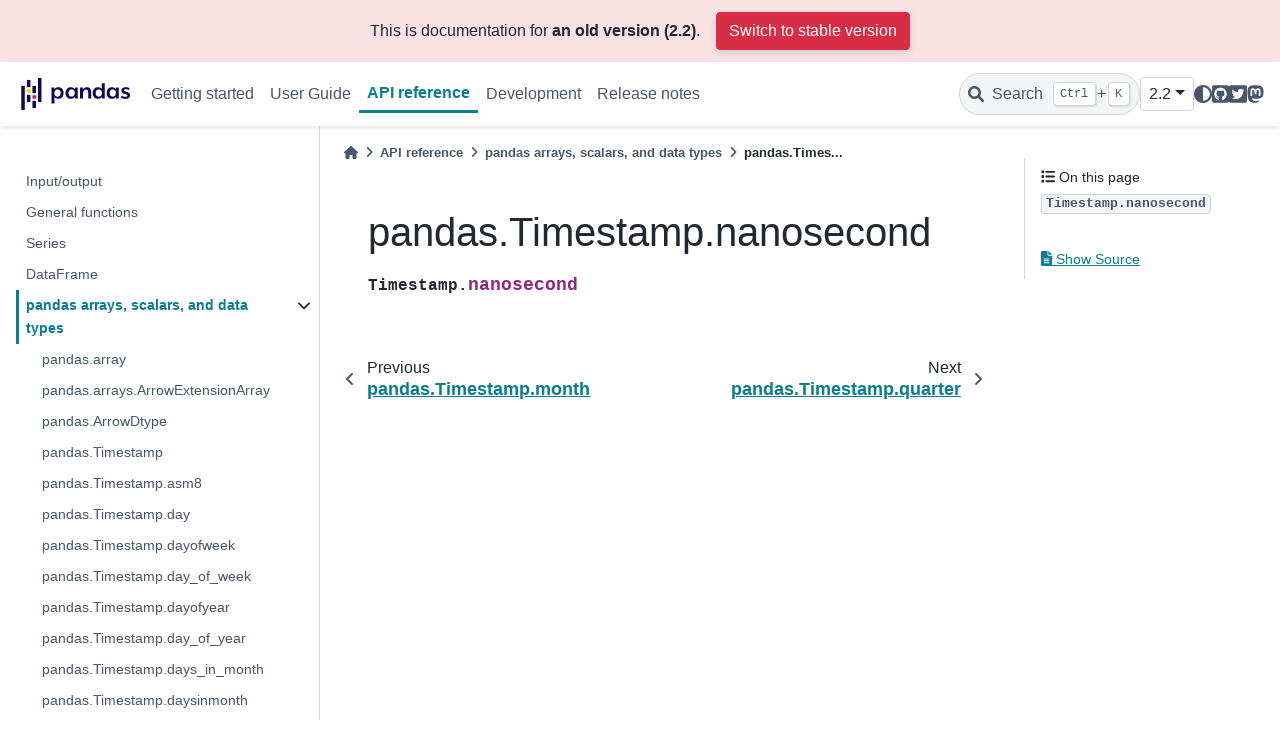

--- FILE ---
content_type: text/html
request_url: https://pandas.pydata.org/pandas-docs/version/2.2.2/reference/api/pandas.Timestamp.nanosecond.html
body_size: 6588
content:

<!DOCTYPE html>


<html lang="en" data-content_root="../../" >

  <head>
    <meta charset="utf-8" />
    <meta name="viewport" content="width=device-width, initial-scale=1.0" /><meta name="viewport" content="width=device-width, initial-scale=1" />

    <title>pandas.Timestamp.nanosecond &#8212; pandas 2.2.2 documentation</title>
  
  
  
  <script data-cfasync="false">
    document.documentElement.dataset.mode = localStorage.getItem("mode") || "";
    document.documentElement.dataset.theme = localStorage.getItem("theme") || "light";
  </script>
  
  <!-- Loaded before other Sphinx assets -->
  <link href="../../_static/styles/theme.css?digest=5b4479735964841361fd" rel="stylesheet" />
<link href="../../_static/styles/bootstrap.css?digest=5b4479735964841361fd" rel="stylesheet" />
<link href="../../_static/styles/pydata-sphinx-theme.css?digest=5b4479735964841361fd" rel="stylesheet" />

  
  <link href="../../_static/vendor/fontawesome/6.1.2/css/all.min.css?digest=5b4479735964841361fd" rel="stylesheet" />
  <link rel="preload" as="font" type="font/woff2" crossorigin href="../../_static/vendor/fontawesome/6.1.2/webfonts/fa-solid-900.woff2" />
<link rel="preload" as="font" type="font/woff2" crossorigin href="../../_static/vendor/fontawesome/6.1.2/webfonts/fa-brands-400.woff2" />
<link rel="preload" as="font" type="font/woff2" crossorigin href="../../_static/vendor/fontawesome/6.1.2/webfonts/fa-regular-400.woff2" />

    <link rel="stylesheet" type="text/css" href="../../_static/pygments.css?v=fa44fd50" />
    <link rel="stylesheet" type="text/css" href="../../_static/plot_directive.css" />
    <link rel="stylesheet" type="text/css" href="../../_static/copybutton.css?v=76b2166b" />
    <link rel="stylesheet" type="text/css" href="../../_static/design-style.1e8bd061cd6da7fc9cf755528e8ffc24.min.css?v=0a3b3ea7" />
    <link rel="stylesheet" type="text/css" href="../../_static/css/getting_started.css?v=150e0881" />
    <link rel="stylesheet" type="text/css" href="../../_static/css/pandas.css?v=b7db95b1" />
  
  <!-- Pre-loaded scripts that we'll load fully later -->
  <link rel="preload" as="script" href="../../_static/scripts/bootstrap.js?digest=5b4479735964841361fd" />
<link rel="preload" as="script" href="../../_static/scripts/pydata-sphinx-theme.js?digest=5b4479735964841361fd" />
  <script src="../../_static/vendor/fontawesome/6.1.2/js/all.min.js?digest=5b4479735964841361fd"></script>

    <script src="../../_static/documentation_options.js?v=219dea720"></script>
    <script src="../../_static/doctools.js?v=888ff710"></script>
    <script src="../../_static/sphinx_highlight.js?v=dc90522c"></script>
    <script src="../../_static/clipboard.min.js?v=a7894cd8"></script>
    <script src="../../_static/copybutton.js?v=f281be69"></script>
    <script src="../../_static/design-tabs.js?v=36754332"></script>
    <script data-domain="pandas.pydata.org" defer="defer" src="https://views.scientific-python.org/js/script.js"></script>
    <script src="https://cdn.jsdelivr.net/npm/@jupyter-widgets/html-manager@^1.0.1/dist/embed-amd.js"></script>
    <script>DOCUMENTATION_OPTIONS.pagename = 'reference/api/pandas.Timestamp.nanosecond';</script>
    <script>
        DOCUMENTATION_OPTIONS.theme_version = '0.14.4';
        DOCUMENTATION_OPTIONS.theme_switcher_json_url = 'https://pandas.pydata.org/versions.json';
        DOCUMENTATION_OPTIONS.theme_switcher_version_match = '2.2';
        DOCUMENTATION_OPTIONS.show_version_warning_banner = true;
        </script>
    <link rel="icon" href="../../_static/favicon.ico"/>
    <link rel="index" title="Index" href="../../genindex.html" />
    <link rel="search" title="Search" href="../../search.html" />
    <link rel="next" title="pandas.Timestamp.quarter" href="pandas.Timestamp.quarter.html" />
    <link rel="prev" title="pandas.Timestamp.month" href="pandas.Timestamp.month.html" />
  <meta name="viewport" content="width=device-width, initial-scale=1"/>
  <meta name="docsearch:language" content="en"/>
  </head>
  
  
  <body data-bs-spy="scroll" data-bs-target=".bd-toc-nav" data-offset="180" data-bs-root-margin="0px 0px -60%" data-default-mode="">

  
  
  <a class="skip-link" href="#main-content">Skip to main content</a>
  
  <div id="pst-scroll-pixel-helper"></div>

  
  <button type="button" class="btn rounded-pill" id="pst-back-to-top">
    <i class="fa-solid fa-arrow-up"></i>
    Back to top
  </button>

  
  <input type="checkbox"
          class="sidebar-toggle"
          name="__primary"
          id="__primary"/>
  <label class="overlay overlay-primary" for="__primary"></label>
  
  <input type="checkbox"
          class="sidebar-toggle"
          name="__secondary"
          id="__secondary"/>
  <label class="overlay overlay-secondary" for="__secondary"></label>
  
  <div class="search-button__wrapper">
    <div class="search-button__overlay"></div>
    <div class="search-button__search-container">
<form class="bd-search d-flex align-items-center"
      action="../../search.html"
      method="get">
  <i class="fa-solid fa-magnifying-glass"></i>
  <input type="search"
         class="form-control"
         name="q"
         id="search-input"
         placeholder="Search the docs ..."
         aria-label="Search the docs ..."
         autocomplete="off"
         autocorrect="off"
         autocapitalize="off"
         spellcheck="false"/>
  <span class="search-button__kbd-shortcut"><kbd class="kbd-shortcut__modifier">Ctrl</kbd>+<kbd>K</kbd></span>
</form></div>
  </div>
  
    <nav class="bd-header navbar navbar-expand-lg bd-navbar">
<div class="bd-header__inner bd-page-width">
  <label class="sidebar-toggle primary-toggle" for="__primary">
    <span class="fa-solid fa-bars"></span>
  </label>
  
  
  <div class=" navbar-header-items__start">
    
      <div class="navbar-item">

  

<a class="navbar-brand logo" href="../../index.html">
  
  
  
  
  
    
    
      
    
    
    <img src="../../_static/pandas.svg" class="logo__image only-light" alt="pandas 2.2.2 documentation - Home"/>
    <script>document.write(`<img src="https://pandas.pydata.org/static/img/pandas_white.svg" class="logo__image only-dark" alt="pandas 2.2.2 documentation - Home"/>`);</script>
  
  
</a></div>
    
  </div>
  
  <div class=" navbar-header-items">
    
    <div class="me-auto navbar-header-items__center">
      
        <div class="navbar-item">
<nav class="navbar-nav">
  <p class="sidebar-header-items__title"
     role="heading"
     aria-level="1"
     aria-label="Site Navigation">
    Site Navigation
  </p>
  <ul class="bd-navbar-elements navbar-nav">
    
                    <li class="nav-item">
                      <a class="nav-link nav-internal" href="../../getting_started/index.html">
                        Getting started
                      </a>
                    </li>
                

                    <li class="nav-item">
                      <a class="nav-link nav-internal" href="../../user_guide/index.html">
                        User Guide
                      </a>
                    </li>
                

                    <li class="nav-item current active">
                      <a class="nav-link nav-internal" href="../index.html">
                        API reference
                      </a>
                    </li>
                

                    <li class="nav-item">
                      <a class="nav-link nav-internal" href="../../development/index.html">
                        Development
                      </a>
                    </li>
                

                    <li class="nav-item">
                      <a class="nav-link nav-internal" href="../../whatsnew/index.html">
                        Release notes
                      </a>
                    </li>
                
  </ul>
</nav></div>
      
    </div>
    
    
    <div class="navbar-header-items__end">
      
        <div class="navbar-item navbar-persistent--container">
          

 <script>
 document.write(`
   <button class="btn navbar-btn search-button-field search-button__button" title="Search" aria-label="Search" data-bs-placement="bottom" data-bs-toggle="tooltip">
    <i class="fa-solid fa-magnifying-glass"></i>
    <span class="search-button__default-text">Search</span>
    <span class="search-button__kbd-shortcut"><kbd class="kbd-shortcut__modifier">Ctrl</kbd>+<kbd class="kbd-shortcut__modifier">K</kbd></span>
   </button>
 `);
 </script>
        </div>
      
      
        <div class="navbar-item">
<script>
document.write(`
  <div class="version-switcher__container dropdown">
    <button id="pst-version-switcher-button-2"
      type="button"
      class="version-switcher__button btn btn-sm navbar-btn dropdown-toggle"
      data-bs-toggle="dropdown"
      aria-haspopup="listbox"
      aria-controls="pst-version-switcher-list-2"
      aria-label="Version switcher list"
    >
      Choose version  <!-- this text may get changed later by javascript -->
      <span class="caret"></span>
    </button>
    <div id="pst-version-switcher-list-2"
      class="version-switcher__menu dropdown-menu list-group-flush py-0"
      role="listbox" aria-labelledby="pst-version-switcher-button-2">
      <!-- dropdown will be populated by javascript on page load -->
    </div>
  </div>
`);
</script></div>
      
        <div class="navbar-item">

<script>
document.write(`
  <button class="btn btn-sm navbar-btn theme-switch-button" title="light/dark" aria-label="light/dark" data-bs-placement="bottom" data-bs-toggle="tooltip">
    <span class="theme-switch nav-link" data-mode="light"><i class="fa-solid fa-sun fa-lg"></i></span>
    <span class="theme-switch nav-link" data-mode="dark"><i class="fa-solid fa-moon fa-lg"></i></span>
    <span class="theme-switch nav-link" data-mode="auto"><i class="fa-solid fa-circle-half-stroke fa-lg"></i></span>
  </button>
`);
</script></div>
      
        <div class="navbar-item"><ul class="navbar-icon-links navbar-nav"
    aria-label="Icon Links">
        <li class="nav-item">
          
          
          
          
          
          
          
          
          <a href="https://github.com/pandas-dev/pandas" title="GitHub" class="nav-link" rel="noopener" target="_blank" data-bs-toggle="tooltip" data-bs-placement="bottom"><span><i class="fa-brands fa-square-github fa-lg" aria-hidden="true"></i></span>
            <span class="sr-only">GitHub</span></a>
        </li>
        <li class="nav-item">
          
          
          
          
          
          
          
          
          <a href="https://twitter.com/pandas_dev" title="Twitter" class="nav-link" rel="noopener" target="_blank" data-bs-toggle="tooltip" data-bs-placement="bottom"><span><i class="fa-brands fa-square-twitter fa-lg" aria-hidden="true"></i></span>
            <span class="sr-only">Twitter</span></a>
        </li>
        <li class="nav-item">
          
          
          
          
          
          
          
          
          <a href="https://fosstodon.org/@pandas_dev" title="Mastodon" class="nav-link" rel="noopener" target="_blank" data-bs-toggle="tooltip" data-bs-placement="bottom"><span><i class="fa-brands fa-mastodon fa-lg" aria-hidden="true"></i></span>
            <span class="sr-only">Mastodon</span></a>
        </li>
</ul></div>
      
    </div>
    
  </div>
  
  
    <div class="navbar-persistent--mobile">

 <script>
 document.write(`
   <button class="btn navbar-btn search-button-field search-button__button" title="Search" aria-label="Search" data-bs-placement="bottom" data-bs-toggle="tooltip">
    <i class="fa-solid fa-magnifying-glass"></i>
    <span class="search-button__default-text">Search</span>
    <span class="search-button__kbd-shortcut"><kbd class="kbd-shortcut__modifier">Ctrl</kbd>+<kbd class="kbd-shortcut__modifier">K</kbd></span>
   </button>
 `);
 </script>
    </div>
  

  
    <label class="sidebar-toggle secondary-toggle" for="__secondary" tabindex="0">
      <span class="fa-solid fa-outdent"></span>
    </label>
  
</div>

    </nav>
  
  <div class="bd-container">
    <div class="bd-container__inner bd-page-width">
      
      <div class="bd-sidebar-primary bd-sidebar">
        

  
  <div class="sidebar-header-items sidebar-primary__section">
    
    
      <div class="sidebar-header-items__center">
        
          <div class="navbar-item">
<nav class="navbar-nav">
  <p class="sidebar-header-items__title"
     role="heading"
     aria-level="1"
     aria-label="Site Navigation">
    Site Navigation
  </p>
  <ul class="bd-navbar-elements navbar-nav">
    
                    <li class="nav-item">
                      <a class="nav-link nav-internal" href="../../getting_started/index.html">
                        Getting started
                      </a>
                    </li>
                

                    <li class="nav-item">
                      <a class="nav-link nav-internal" href="../../user_guide/index.html">
                        User Guide
                      </a>
                    </li>
                

                    <li class="nav-item current active">
                      <a class="nav-link nav-internal" href="../index.html">
                        API reference
                      </a>
                    </li>
                

                    <li class="nav-item">
                      <a class="nav-link nav-internal" href="../../development/index.html">
                        Development
                      </a>
                    </li>
                

                    <li class="nav-item">
                      <a class="nav-link nav-internal" href="../../whatsnew/index.html">
                        Release notes
                      </a>
                    </li>
                
  </ul>
</nav></div>
        
      </div>
    
    
    
      <div class="sidebar-header-items__end">
        
          <div class="navbar-item">
<script>
document.write(`
  <div class="version-switcher__container dropdown">
    <button id="pst-version-switcher-button-3"
      type="button"
      class="version-switcher__button btn btn-sm navbar-btn dropdown-toggle"
      data-bs-toggle="dropdown"
      aria-haspopup="listbox"
      aria-controls="pst-version-switcher-list-3"
      aria-label="Version switcher list"
    >
      Choose version  <!-- this text may get changed later by javascript -->
      <span class="caret"></span>
    </button>
    <div id="pst-version-switcher-list-3"
      class="version-switcher__menu dropdown-menu list-group-flush py-0"
      role="listbox" aria-labelledby="pst-version-switcher-button-3">
      <!-- dropdown will be populated by javascript on page load -->
    </div>
  </div>
`);
</script></div>
        
          <div class="navbar-item">

<script>
document.write(`
  <button class="btn btn-sm navbar-btn theme-switch-button" title="light/dark" aria-label="light/dark" data-bs-placement="bottom" data-bs-toggle="tooltip">
    <span class="theme-switch nav-link" data-mode="light"><i class="fa-solid fa-sun fa-lg"></i></span>
    <span class="theme-switch nav-link" data-mode="dark"><i class="fa-solid fa-moon fa-lg"></i></span>
    <span class="theme-switch nav-link" data-mode="auto"><i class="fa-solid fa-circle-half-stroke fa-lg"></i></span>
  </button>
`);
</script></div>
        
          <div class="navbar-item"><ul class="navbar-icon-links navbar-nav"
    aria-label="Icon Links">
        <li class="nav-item">
          
          
          
          
          
          
          
          
          <a href="https://github.com/pandas-dev/pandas" title="GitHub" class="nav-link" rel="noopener" target="_blank" data-bs-toggle="tooltip" data-bs-placement="bottom"><span><i class="fa-brands fa-square-github fa-lg" aria-hidden="true"></i></span>
            <span class="sr-only">GitHub</span></a>
        </li>
        <li class="nav-item">
          
          
          
          
          
          
          
          
          <a href="https://twitter.com/pandas_dev" title="Twitter" class="nav-link" rel="noopener" target="_blank" data-bs-toggle="tooltip" data-bs-placement="bottom"><span><i class="fa-brands fa-square-twitter fa-lg" aria-hidden="true"></i></span>
            <span class="sr-only">Twitter</span></a>
        </li>
        <li class="nav-item">
          
          
          
          
          
          
          
          
          <a href="https://fosstodon.org/@pandas_dev" title="Mastodon" class="nav-link" rel="noopener" target="_blank" data-bs-toggle="tooltip" data-bs-placement="bottom"><span><i class="fa-brands fa-mastodon fa-lg" aria-hidden="true"></i></span>
            <span class="sr-only">Mastodon</span></a>
        </li>
</ul></div>
        
      </div>
    
  </div>
  
    <div class="sidebar-primary-items__start sidebar-primary__section">
        <div class="sidebar-primary-item"><nav class="bd-links" id="bd-docs-nav" aria-label="Main navigation">
  <div class="bd-toc-item navbar-nav">
    
    <ul class="current nav bd-sidenav">
<li class="toctree-l1"><a class="reference internal" href="../io.html">Input/output</a></li>
<li class="toctree-l1"><a class="reference internal" href="../general_functions.html">General functions</a></li>
<li class="toctree-l1"><a class="reference internal" href="../series.html">Series</a></li>
<li class="toctree-l1"><a class="reference internal" href="../frame.html">DataFrame</a></li>
<li class="toctree-l1 current active has-children"><a class="reference internal" href="../arrays.html">pandas arrays, scalars, and data types</a><input checked="" class="toctree-checkbox" id="toctree-checkbox-1" name="toctree-checkbox-1" type="checkbox"/><label class="toctree-toggle" for="toctree-checkbox-1"><i class="fa-solid fa-chevron-down"></i></label><ul class="current">
<li class="toctree-l2"><a class="reference internal" href="pandas.array.html">pandas.array</a></li>
<li class="toctree-l2"><a class="reference internal" href="pandas.arrays.ArrowExtensionArray.html">pandas.arrays.ArrowExtensionArray</a></li>
<li class="toctree-l2"><a class="reference internal" href="pandas.ArrowDtype.html">pandas.ArrowDtype</a></li>
<li class="toctree-l2"><a class="reference internal" href="pandas.Timestamp.html">pandas.Timestamp</a></li>
<li class="toctree-l2"><a class="reference internal" href="pandas.Timestamp.asm8.html">pandas.Timestamp.asm8</a></li>
<li class="toctree-l2"><a class="reference internal" href="pandas.Timestamp.day.html">pandas.Timestamp.day</a></li>
<li class="toctree-l2"><a class="reference internal" href="pandas.Timestamp.dayofweek.html">pandas.Timestamp.dayofweek</a></li>
<li class="toctree-l2"><a class="reference internal" href="pandas.Timestamp.day_of_week.html">pandas.Timestamp.day_of_week</a></li>
<li class="toctree-l2"><a class="reference internal" href="pandas.Timestamp.dayofyear.html">pandas.Timestamp.dayofyear</a></li>
<li class="toctree-l2"><a class="reference internal" href="pandas.Timestamp.day_of_year.html">pandas.Timestamp.day_of_year</a></li>
<li class="toctree-l2"><a class="reference internal" href="pandas.Timestamp.days_in_month.html">pandas.Timestamp.days_in_month</a></li>
<li class="toctree-l2"><a class="reference internal" href="pandas.Timestamp.daysinmonth.html">pandas.Timestamp.daysinmonth</a></li>
<li class="toctree-l2"><a class="reference internal" href="pandas.Timestamp.fold.html">pandas.Timestamp.fold</a></li>
<li class="toctree-l2"><a class="reference internal" href="pandas.Timestamp.hour.html">pandas.Timestamp.hour</a></li>
<li class="toctree-l2"><a class="reference internal" href="pandas.Timestamp.is_leap_year.html">pandas.Timestamp.is_leap_year</a></li>
<li class="toctree-l2"><a class="reference internal" href="pandas.Timestamp.is_month_end.html">pandas.Timestamp.is_month_end</a></li>
<li class="toctree-l2"><a class="reference internal" href="pandas.Timestamp.is_month_start.html">pandas.Timestamp.is_month_start</a></li>
<li class="toctree-l2"><a class="reference internal" href="pandas.Timestamp.is_quarter_end.html">pandas.Timestamp.is_quarter_end</a></li>
<li class="toctree-l2"><a class="reference internal" href="pandas.Timestamp.is_quarter_start.html">pandas.Timestamp.is_quarter_start</a></li>
<li class="toctree-l2"><a class="reference internal" href="pandas.Timestamp.is_year_end.html">pandas.Timestamp.is_year_end</a></li>
<li class="toctree-l2"><a class="reference internal" href="pandas.Timestamp.is_year_start.html">pandas.Timestamp.is_year_start</a></li>
<li class="toctree-l2"><a class="reference internal" href="pandas.Timestamp.max.html">pandas.Timestamp.max</a></li>
<li class="toctree-l2"><a class="reference internal" href="pandas.Timestamp.microsecond.html">pandas.Timestamp.microsecond</a></li>
<li class="toctree-l2"><a class="reference internal" href="pandas.Timestamp.min.html">pandas.Timestamp.min</a></li>
<li class="toctree-l2"><a class="reference internal" href="pandas.Timestamp.minute.html">pandas.Timestamp.minute</a></li>
<li class="toctree-l2"><a class="reference internal" href="pandas.Timestamp.month.html">pandas.Timestamp.month</a></li>
<li class="toctree-l2 current active"><a class="current reference internal" href="#">pandas.Timestamp.nanosecond</a></li>
<li class="toctree-l2"><a class="reference internal" href="pandas.Timestamp.quarter.html">pandas.Timestamp.quarter</a></li>
<li class="toctree-l2"><a class="reference internal" href="pandas.Timestamp.resolution.html">pandas.Timestamp.resolution</a></li>
<li class="toctree-l2"><a class="reference internal" href="pandas.Timestamp.second.html">pandas.Timestamp.second</a></li>
<li class="toctree-l2"><a class="reference internal" href="pandas.Timestamp.tz.html">pandas.Timestamp.tz</a></li>
<li class="toctree-l2"><a class="reference internal" href="pandas.Timestamp.tzinfo.html">pandas.Timestamp.tzinfo</a></li>
<li class="toctree-l2"><a class="reference internal" href="pandas.Timestamp.unit.html">pandas.Timestamp.unit</a></li>
<li class="toctree-l2"><a class="reference internal" href="pandas.Timestamp.value.html">pandas.Timestamp.value</a></li>
<li class="toctree-l2"><a class="reference internal" href="pandas.Timestamp.week.html">pandas.Timestamp.week</a></li>
<li class="toctree-l2"><a class="reference internal" href="pandas.Timestamp.weekofyear.html">pandas.Timestamp.weekofyear</a></li>
<li class="toctree-l2"><a class="reference internal" href="pandas.Timestamp.year.html">pandas.Timestamp.year</a></li>
<li class="toctree-l2"><a class="reference internal" href="pandas.Timestamp.as_unit.html">pandas.Timestamp.as_unit</a></li>
<li class="toctree-l2"><a class="reference internal" href="pandas.Timestamp.astimezone.html">pandas.Timestamp.astimezone</a></li>
<li class="toctree-l2"><a class="reference internal" href="pandas.Timestamp.ceil.html">pandas.Timestamp.ceil</a></li>
<li class="toctree-l2"><a class="reference internal" href="pandas.Timestamp.combine.html">pandas.Timestamp.combine</a></li>
<li class="toctree-l2"><a class="reference internal" href="pandas.Timestamp.ctime.html">pandas.Timestamp.ctime</a></li>
<li class="toctree-l2"><a class="reference internal" href="pandas.Timestamp.date.html">pandas.Timestamp.date</a></li>
<li class="toctree-l2"><a class="reference internal" href="pandas.Timestamp.day_name.html">pandas.Timestamp.day_name</a></li>
<li class="toctree-l2"><a class="reference internal" href="pandas.Timestamp.dst.html">pandas.Timestamp.dst</a></li>
<li class="toctree-l2"><a class="reference internal" href="pandas.Timestamp.floor.html">pandas.Timestamp.floor</a></li>
<li class="toctree-l2"><a class="reference internal" href="pandas.Timestamp.fromordinal.html">pandas.Timestamp.fromordinal</a></li>
<li class="toctree-l2"><a class="reference internal" href="pandas.Timestamp.fromtimestamp.html">pandas.Timestamp.fromtimestamp</a></li>
<li class="toctree-l2"><a class="reference internal" href="pandas.Timestamp.isocalendar.html">pandas.Timestamp.isocalendar</a></li>
<li class="toctree-l2"><a class="reference internal" href="pandas.Timestamp.isoformat.html">pandas.Timestamp.isoformat</a></li>
<li class="toctree-l2"><a class="reference internal" href="pandas.Timestamp.isoweekday.html">pandas.Timestamp.isoweekday</a></li>
<li class="toctree-l2"><a class="reference internal" href="pandas.Timestamp.month_name.html">pandas.Timestamp.month_name</a></li>
<li class="toctree-l2"><a class="reference internal" href="pandas.Timestamp.normalize.html">pandas.Timestamp.normalize</a></li>
<li class="toctree-l2"><a class="reference internal" href="pandas.Timestamp.now.html">pandas.Timestamp.now</a></li>
<li class="toctree-l2"><a class="reference internal" href="pandas.Timestamp.replace.html">pandas.Timestamp.replace</a></li>
<li class="toctree-l2"><a class="reference internal" href="pandas.Timestamp.round.html">pandas.Timestamp.round</a></li>
<li class="toctree-l2"><a class="reference internal" href="pandas.Timestamp.strftime.html">pandas.Timestamp.strftime</a></li>
<li class="toctree-l2"><a class="reference internal" href="pandas.Timestamp.strptime.html">pandas.Timestamp.strptime</a></li>
<li class="toctree-l2"><a class="reference internal" href="pandas.Timestamp.time.html">pandas.Timestamp.time</a></li>
<li class="toctree-l2"><a class="reference internal" href="pandas.Timestamp.timestamp.html">pandas.Timestamp.timestamp</a></li>
<li class="toctree-l2"><a class="reference internal" href="pandas.Timestamp.timetuple.html">pandas.Timestamp.timetuple</a></li>
<li class="toctree-l2"><a class="reference internal" href="pandas.Timestamp.timetz.html">pandas.Timestamp.timetz</a></li>
<li class="toctree-l2"><a class="reference internal" href="pandas.Timestamp.to_datetime64.html">pandas.Timestamp.to_datetime64</a></li>
<li class="toctree-l2"><a class="reference internal" href="pandas.Timestamp.to_numpy.html">pandas.Timestamp.to_numpy</a></li>
<li class="toctree-l2"><a class="reference internal" href="pandas.Timestamp.to_julian_date.html">pandas.Timestamp.to_julian_date</a></li>
<li class="toctree-l2"><a class="reference internal" href="pandas.Timestamp.to_period.html">pandas.Timestamp.to_period</a></li>
<li class="toctree-l2"><a class="reference internal" href="pandas.Timestamp.to_pydatetime.html">pandas.Timestamp.to_pydatetime</a></li>
<li class="toctree-l2"><a class="reference internal" href="pandas.Timestamp.today.html">pandas.Timestamp.today</a></li>
<li class="toctree-l2"><a class="reference internal" href="pandas.Timestamp.toordinal.html">pandas.Timestamp.toordinal</a></li>
<li class="toctree-l2"><a class="reference internal" href="pandas.Timestamp.tz_convert.html">pandas.Timestamp.tz_convert</a></li>
<li class="toctree-l2"><a class="reference internal" href="pandas.Timestamp.tz_localize.html">pandas.Timestamp.tz_localize</a></li>
<li class="toctree-l2"><a class="reference internal" href="pandas.Timestamp.tzname.html">pandas.Timestamp.tzname</a></li>
<li class="toctree-l2"><a class="reference internal" href="pandas.Timestamp.utcfromtimestamp.html">pandas.Timestamp.utcfromtimestamp</a></li>
<li class="toctree-l2"><a class="reference internal" href="pandas.Timestamp.utcnow.html">pandas.Timestamp.utcnow</a></li>
<li class="toctree-l2"><a class="reference internal" href="pandas.Timestamp.utcoffset.html">pandas.Timestamp.utcoffset</a></li>
<li class="toctree-l2"><a class="reference internal" href="pandas.Timestamp.utctimetuple.html">pandas.Timestamp.utctimetuple</a></li>
<li class="toctree-l2"><a class="reference internal" href="pandas.Timestamp.weekday.html">pandas.Timestamp.weekday</a></li>
<li class="toctree-l2"><a class="reference internal" href="pandas.arrays.DatetimeArray.html">pandas.arrays.DatetimeArray</a></li>
<li class="toctree-l2"><a class="reference internal" href="pandas.DatetimeTZDtype.html">pandas.DatetimeTZDtype</a></li>
<li class="toctree-l2"><a class="reference internal" href="pandas.Timedelta.html">pandas.Timedelta</a></li>
<li class="toctree-l2"><a class="reference internal" href="pandas.Timedelta.asm8.html">pandas.Timedelta.asm8</a></li>
<li class="toctree-l2"><a class="reference internal" href="pandas.Timedelta.components.html">pandas.Timedelta.components</a></li>
<li class="toctree-l2"><a class="reference internal" href="pandas.Timedelta.days.html">pandas.Timedelta.days</a></li>
<li class="toctree-l2"><a class="reference internal" href="pandas.Timedelta.max.html">pandas.Timedelta.max</a></li>
<li class="toctree-l2"><a class="reference internal" href="pandas.Timedelta.microseconds.html">pandas.Timedelta.microseconds</a></li>
<li class="toctree-l2"><a class="reference internal" href="pandas.Timedelta.min.html">pandas.Timedelta.min</a></li>
<li class="toctree-l2"><a class="reference internal" href="pandas.Timedelta.nanoseconds.html">pandas.Timedelta.nanoseconds</a></li>
<li class="toctree-l2"><a class="reference internal" href="pandas.Timedelta.resolution.html">pandas.Timedelta.resolution</a></li>
<li class="toctree-l2"><a class="reference internal" href="pandas.Timedelta.seconds.html">pandas.Timedelta.seconds</a></li>
<li class="toctree-l2"><a class="reference internal" href="pandas.Timedelta.unit.html">pandas.Timedelta.unit</a></li>
<li class="toctree-l2"><a class="reference internal" href="pandas.Timedelta.value.html">pandas.Timedelta.value</a></li>
<li class="toctree-l2"><a class="reference internal" href="pandas.Timedelta.view.html">pandas.Timedelta.view</a></li>
<li class="toctree-l2"><a class="reference internal" href="pandas.Timedelta.as_unit.html">pandas.Timedelta.as_unit</a></li>
<li class="toctree-l2"><a class="reference internal" href="pandas.Timedelta.ceil.html">pandas.Timedelta.ceil</a></li>
<li class="toctree-l2"><a class="reference internal" href="pandas.Timedelta.floor.html">pandas.Timedelta.floor</a></li>
<li class="toctree-l2"><a class="reference internal" href="pandas.Timedelta.isoformat.html">pandas.Timedelta.isoformat</a></li>
<li class="toctree-l2"><a class="reference internal" href="pandas.Timedelta.round.html">pandas.Timedelta.round</a></li>
<li class="toctree-l2"><a class="reference internal" href="pandas.Timedelta.to_pytimedelta.html">pandas.Timedelta.to_pytimedelta</a></li>
<li class="toctree-l2"><a class="reference internal" href="pandas.Timedelta.to_timedelta64.html">pandas.Timedelta.to_timedelta64</a></li>
<li class="toctree-l2"><a class="reference internal" href="pandas.Timedelta.to_numpy.html">pandas.Timedelta.to_numpy</a></li>
<li class="toctree-l2"><a class="reference internal" href="pandas.Timedelta.total_seconds.html">pandas.Timedelta.total_seconds</a></li>
<li class="toctree-l2"><a class="reference internal" href="pandas.arrays.TimedeltaArray.html">pandas.arrays.TimedeltaArray</a></li>
<li class="toctree-l2"><a class="reference internal" href="pandas.Period.html">pandas.Period</a></li>
<li class="toctree-l2"><a class="reference internal" href="pandas.Period.day.html">pandas.Period.day</a></li>
<li class="toctree-l2"><a class="reference internal" href="pandas.Period.dayofweek.html">pandas.Period.dayofweek</a></li>
<li class="toctree-l2"><a class="reference internal" href="pandas.Period.day_of_week.html">pandas.Period.day_of_week</a></li>
<li class="toctree-l2"><a class="reference internal" href="pandas.Period.dayofyear.html">pandas.Period.dayofyear</a></li>
<li class="toctree-l2"><a class="reference internal" href="pandas.Period.day_of_year.html">pandas.Period.day_of_year</a></li>
<li class="toctree-l2"><a class="reference internal" href="pandas.Period.days_in_month.html">pandas.Period.days_in_month</a></li>
<li class="toctree-l2"><a class="reference internal" href="pandas.Period.daysinmonth.html">pandas.Period.daysinmonth</a></li>
<li class="toctree-l2"><a class="reference internal" href="pandas.Period.end_time.html">pandas.Period.end_time</a></li>
<li class="toctree-l2"><a class="reference internal" href="pandas.Period.freq.html">pandas.Period.freq</a></li>
<li class="toctree-l2"><a class="reference internal" href="pandas.Period.freqstr.html">pandas.Period.freqstr</a></li>
<li class="toctree-l2"><a class="reference internal" href="pandas.Period.hour.html">pandas.Period.hour</a></li>
<li class="toctree-l2"><a class="reference internal" href="pandas.Period.is_leap_year.html">pandas.Period.is_leap_year</a></li>
<li class="toctree-l2"><a class="reference internal" href="pandas.Period.minute.html">pandas.Period.minute</a></li>
<li class="toctree-l2"><a class="reference internal" href="pandas.Period.month.html">pandas.Period.month</a></li>
<li class="toctree-l2"><a class="reference internal" href="pandas.Period.ordinal.html">pandas.Period.ordinal</a></li>
<li class="toctree-l2"><a class="reference internal" href="pandas.Period.quarter.html">pandas.Period.quarter</a></li>
<li class="toctree-l2"><a class="reference internal" href="pandas.Period.qyear.html">pandas.Period.qyear</a></li>
<li class="toctree-l2"><a class="reference internal" href="pandas.Period.second.html">pandas.Period.second</a></li>
<li class="toctree-l2"><a class="reference internal" href="pandas.Period.start_time.html">pandas.Period.start_time</a></li>
<li class="toctree-l2"><a class="reference internal" href="pandas.Period.week.html">pandas.Period.week</a></li>
<li class="toctree-l2"><a class="reference internal" href="pandas.Period.weekday.html">pandas.Period.weekday</a></li>
<li class="toctree-l2"><a class="reference internal" href="pandas.Period.weekofyear.html">pandas.Period.weekofyear</a></li>
<li class="toctree-l2"><a class="reference internal" href="pandas.Period.year.html">pandas.Period.year</a></li>
<li class="toctree-l2"><a class="reference internal" href="pandas.Period.asfreq.html">pandas.Period.asfreq</a></li>
<li class="toctree-l2"><a class="reference internal" href="pandas.Period.now.html">pandas.Period.now</a></li>
<li class="toctree-l2"><a class="reference internal" href="pandas.Period.strftime.html">pandas.Period.strftime</a></li>
<li class="toctree-l2"><a class="reference internal" href="pandas.Period.to_timestamp.html">pandas.Period.to_timestamp</a></li>
<li class="toctree-l2"><a class="reference internal" href="pandas.arrays.PeriodArray.html">pandas.arrays.PeriodArray</a></li>
<li class="toctree-l2"><a class="reference internal" href="pandas.PeriodDtype.html">pandas.PeriodDtype</a></li>
<li class="toctree-l2"><a class="reference internal" href="pandas.Interval.html">pandas.Interval</a></li>
<li class="toctree-l2"><a class="reference internal" href="pandas.Interval.closed.html">pandas.Interval.closed</a></li>
<li class="toctree-l2"><a class="reference internal" href="pandas.Interval.closed_left.html">pandas.Interval.closed_left</a></li>
<li class="toctree-l2"><a class="reference internal" href="pandas.Interval.closed_right.html">pandas.Interval.closed_right</a></li>
<li class="toctree-l2"><a class="reference internal" href="pandas.Interval.is_empty.html">pandas.Interval.is_empty</a></li>
<li class="toctree-l2"><a class="reference internal" href="pandas.Interval.left.html">pandas.Interval.left</a></li>
<li class="toctree-l2"><a class="reference internal" href="pandas.Interval.length.html">pandas.Interval.length</a></li>
<li class="toctree-l2"><a class="reference internal" href="pandas.Interval.mid.html">pandas.Interval.mid</a></li>
<li class="toctree-l2"><a class="reference internal" href="pandas.Interval.open_left.html">pandas.Interval.open_left</a></li>
<li class="toctree-l2"><a class="reference internal" href="pandas.Interval.open_right.html">pandas.Interval.open_right</a></li>
<li class="toctree-l2"><a class="reference internal" href="pandas.Interval.overlaps.html">pandas.Interval.overlaps</a></li>
<li class="toctree-l2"><a class="reference internal" href="pandas.Interval.right.html">pandas.Interval.right</a></li>
<li class="toctree-l2"><a class="reference internal" href="pandas.arrays.IntervalArray.html">pandas.arrays.IntervalArray</a></li>
<li class="toctree-l2"><a class="reference internal" href="pandas.IntervalDtype.html">pandas.IntervalDtype</a></li>
<li class="toctree-l2"><a class="reference internal" href="pandas.arrays.IntegerArray.html">pandas.arrays.IntegerArray</a></li>
<li class="toctree-l2"><a class="reference internal" href="pandas.Int8Dtype.html">pandas.Int8Dtype</a></li>
<li class="toctree-l2"><a class="reference internal" href="pandas.Int16Dtype.html">pandas.Int16Dtype</a></li>
<li class="toctree-l2"><a class="reference internal" href="pandas.Int32Dtype.html">pandas.Int32Dtype</a></li>
<li class="toctree-l2"><a class="reference internal" href="pandas.Int64Dtype.html">pandas.Int64Dtype</a></li>
<li class="toctree-l2"><a class="reference internal" href="pandas.UInt8Dtype.html">pandas.UInt8Dtype</a></li>
<li class="toctree-l2"><a class="reference internal" href="pandas.UInt16Dtype.html">pandas.UInt16Dtype</a></li>
<li class="toctree-l2"><a class="reference internal" href="pandas.UInt32Dtype.html">pandas.UInt32Dtype</a></li>
<li class="toctree-l2"><a class="reference internal" href="pandas.UInt64Dtype.html">pandas.UInt64Dtype</a></li>
<li class="toctree-l2"><a class="reference internal" href="pandas.arrays.FloatingArray.html">pandas.arrays.FloatingArray</a></li>
<li class="toctree-l2"><a class="reference internal" href="pandas.Float32Dtype.html">pandas.Float32Dtype</a></li>
<li class="toctree-l2"><a class="reference internal" href="pandas.Float64Dtype.html">pandas.Float64Dtype</a></li>
<li class="toctree-l2"><a class="reference internal" href="pandas.CategoricalDtype.html">pandas.CategoricalDtype</a></li>
<li class="toctree-l2"><a class="reference internal" href="pandas.CategoricalDtype.categories.html">pandas.CategoricalDtype.categories</a></li>
<li class="toctree-l2"><a class="reference internal" href="pandas.CategoricalDtype.ordered.html">pandas.CategoricalDtype.ordered</a></li>
<li class="toctree-l2"><a class="reference internal" href="pandas.Categorical.html">pandas.Categorical</a></li>
<li class="toctree-l2"><a class="reference internal" href="pandas.Categorical.from_codes.html">pandas.Categorical.from_codes</a></li>
<li class="toctree-l2"><a class="reference internal" href="pandas.Categorical.dtype.html">pandas.Categorical.dtype</a></li>
<li class="toctree-l2"><a class="reference internal" href="pandas.Categorical.categories.html">pandas.Categorical.categories</a></li>
<li class="toctree-l2"><a class="reference internal" href="pandas.Categorical.ordered.html">pandas.Categorical.ordered</a></li>
<li class="toctree-l2"><a class="reference internal" href="pandas.Categorical.codes.html">pandas.Categorical.codes</a></li>
<li class="toctree-l2"><a class="reference internal" href="pandas.Categorical.__array__.html">pandas.Categorical.__array__</a></li>
<li class="toctree-l2"><a class="reference internal" href="pandas.arrays.SparseArray.html">pandas.arrays.SparseArray</a></li>
<li class="toctree-l2"><a class="reference internal" href="pandas.SparseDtype.html">pandas.SparseDtype</a></li>
<li class="toctree-l2"><a class="reference internal" href="pandas.arrays.StringArray.html">pandas.arrays.StringArray</a></li>
<li class="toctree-l2"><a class="reference internal" href="pandas.arrays.ArrowStringArray.html">pandas.arrays.ArrowStringArray</a></li>
<li class="toctree-l2"><a class="reference internal" href="pandas.StringDtype.html">pandas.StringDtype</a></li>
<li class="toctree-l2"><a class="reference internal" href="pandas.arrays.BooleanArray.html">pandas.arrays.BooleanArray</a></li>
<li class="toctree-l2"><a class="reference internal" href="pandas.BooleanDtype.html">pandas.BooleanDtype</a></li>
<li class="toctree-l2"><a class="reference internal" href="pandas.api.types.union_categoricals.html">pandas.api.types.union_categoricals</a></li>
<li class="toctree-l2"><a class="reference internal" href="pandas.api.types.infer_dtype.html">pandas.api.types.infer_dtype</a></li>
<li class="toctree-l2"><a class="reference internal" href="pandas.api.types.pandas_dtype.html">pandas.api.types.pandas_dtype</a></li>
<li class="toctree-l2"><a class="reference internal" href="pandas.api.types.is_any_real_numeric_dtype.html">pandas.api.types.is_any_real_numeric_dtype</a></li>
<li class="toctree-l2"><a class="reference internal" href="pandas.api.types.is_bool_dtype.html">pandas.api.types.is_bool_dtype</a></li>
<li class="toctree-l2"><a class="reference internal" href="pandas.api.types.is_categorical_dtype.html">pandas.api.types.is_categorical_dtype</a></li>
<li class="toctree-l2"><a class="reference internal" href="pandas.api.types.is_complex_dtype.html">pandas.api.types.is_complex_dtype</a></li>
<li class="toctree-l2"><a class="reference internal" href="pandas.api.types.is_datetime64_any_dtype.html">pandas.api.types.is_datetime64_any_dtype</a></li>
<li class="toctree-l2"><a class="reference internal" href="pandas.api.types.is_datetime64_dtype.html">pandas.api.types.is_datetime64_dtype</a></li>
<li class="toctree-l2"><a class="reference internal" href="pandas.api.types.is_datetime64_ns_dtype.html">pandas.api.types.is_datetime64_ns_dtype</a></li>
<li class="toctree-l2"><a class="reference internal" href="pandas.api.types.is_datetime64tz_dtype.html">pandas.api.types.is_datetime64tz_dtype</a></li>
<li class="toctree-l2"><a class="reference internal" href="pandas.api.types.is_extension_array_dtype.html">pandas.api.types.is_extension_array_dtype</a></li>
<li class="toctree-l2"><a class="reference internal" href="pandas.api.types.is_float_dtype.html">pandas.api.types.is_float_dtype</a></li>
<li class="toctree-l2"><a class="reference internal" href="pandas.api.types.is_int64_dtype.html">pandas.api.types.is_int64_dtype</a></li>
<li class="toctree-l2"><a class="reference internal" href="pandas.api.types.is_integer_dtype.html">pandas.api.types.is_integer_dtype</a></li>
<li class="toctree-l2"><a class="reference internal" href="pandas.api.types.is_interval_dtype.html">pandas.api.types.is_interval_dtype</a></li>
<li class="toctree-l2"><a class="reference internal" href="pandas.api.types.is_numeric_dtype.html">pandas.api.types.is_numeric_dtype</a></li>
<li class="toctree-l2"><a class="reference internal" href="pandas.api.types.is_object_dtype.html">pandas.api.types.is_object_dtype</a></li>
<li class="toctree-l2"><a class="reference internal" href="pandas.api.types.is_period_dtype.html">pandas.api.types.is_period_dtype</a></li>
<li class="toctree-l2"><a class="reference internal" href="pandas.api.types.is_signed_integer_dtype.html">pandas.api.types.is_signed_integer_dtype</a></li>
<li class="toctree-l2"><a class="reference internal" href="pandas.api.types.is_string_dtype.html">pandas.api.types.is_string_dtype</a></li>
<li class="toctree-l2"><a class="reference internal" href="pandas.api.types.is_timedelta64_dtype.html">pandas.api.types.is_timedelta64_dtype</a></li>
<li class="toctree-l2"><a class="reference internal" href="pandas.api.types.is_timedelta64_ns_dtype.html">pandas.api.types.is_timedelta64_ns_dtype</a></li>
<li class="toctree-l2"><a class="reference internal" href="pandas.api.types.is_unsigned_integer_dtype.html">pandas.api.types.is_unsigned_integer_dtype</a></li>
<li class="toctree-l2"><a class="reference internal" href="pandas.api.types.is_sparse.html">pandas.api.types.is_sparse</a></li>
<li class="toctree-l2"><a class="reference internal" href="pandas.api.types.is_dict_like.html">pandas.api.types.is_dict_like</a></li>
<li class="toctree-l2"><a class="reference internal" href="pandas.api.types.is_file_like.html">pandas.api.types.is_file_like</a></li>
<li class="toctree-l2"><a class="reference internal" href="pandas.api.types.is_list_like.html">pandas.api.types.is_list_like</a></li>
<li class="toctree-l2"><a class="reference internal" href="pandas.api.types.is_named_tuple.html">pandas.api.types.is_named_tuple</a></li>
<li class="toctree-l2"><a class="reference internal" href="pandas.api.types.is_iterator.html">pandas.api.types.is_iterator</a></li>
<li class="toctree-l2"><a class="reference internal" href="pandas.api.types.is_bool.html">pandas.api.types.is_bool</a></li>
<li class="toctree-l2"><a class="reference internal" href="pandas.api.types.is_complex.html">pandas.api.types.is_complex</a></li>
<li class="toctree-l2"><a class="reference internal" href="pandas.api.types.is_float.html">pandas.api.types.is_float</a></li>
<li class="toctree-l2"><a class="reference internal" href="pandas.api.types.is_hashable.html">pandas.api.types.is_hashable</a></li>
<li class="toctree-l2"><a class="reference internal" href="pandas.api.types.is_integer.html">pandas.api.types.is_integer</a></li>
<li class="toctree-l2"><a class="reference internal" href="pandas.api.types.is_interval.html">pandas.api.types.is_interval</a></li>
<li class="toctree-l2"><a class="reference internal" href="pandas.api.types.is_number.html">pandas.api.types.is_number</a></li>
<li class="toctree-l2"><a class="reference internal" href="pandas.api.types.is_re.html">pandas.api.types.is_re</a></li>
<li class="toctree-l2"><a class="reference internal" href="pandas.api.types.is_re_compilable.html">pandas.api.types.is_re_compilable</a></li>
<li class="toctree-l2"><a class="reference internal" href="pandas.api.types.is_scalar.html">pandas.api.types.is_scalar</a></li>
</ul>
</li>
<li class="toctree-l1"><a class="reference internal" href="../indexing.html">Index objects</a></li>
<li class="toctree-l1"><a class="reference internal" href="../offset_frequency.html">Date offsets</a></li>

<li class="toctree-l1"><a class="reference internal" href="../window.html">Window</a></li>
<li class="toctree-l1"><a class="reference internal" href="../groupby.html">GroupBy</a></li>
<li class="toctree-l1"><a class="reference internal" href="../resampling.html">Resampling</a></li>
<li class="toctree-l1"><a class="reference internal" href="../style.html">Style</a></li>
<li class="toctree-l1"><a class="reference internal" href="../plotting.html">Plotting</a></li>
<li class="toctree-l1"><a class="reference internal" href="../options.html">Options and settings</a></li>
<li class="toctree-l1"><a class="reference internal" href="../extensions.html">Extensions</a></li>
<li class="toctree-l1"><a class="reference internal" href="../testing.html">Testing</a></li>
<li class="toctree-l1"><a class="reference internal" href="../missing_value.html">Missing values</a></li>
</ul>

    
  </div>
</nav></div>
    </div>
  
  
  <div class="sidebar-primary-items__end sidebar-primary__section">
  </div>
  
  <div id="rtd-footer-container"></div>


      </div>
      
      <main id="main-content" class="bd-main">
        
        
          <div class="bd-content">
            <div class="bd-article-container">
              
              <div class="bd-header-article">
<div class="header-article-items header-article__inner">
  
    <div class="header-article-items__start">
      
        <div class="header-article-item">



<nav aria-label="Breadcrumb">
  <ul class="bd-breadcrumbs">
    
    <li class="breadcrumb-item breadcrumb-home">
      <a href="../../index.html" class="nav-link" aria-label="Home">
        <i class="fa-solid fa-home"></i>
      </a>
    </li>
    
    <li class="breadcrumb-item"><a href="../index.html" class="nav-link">API reference</a></li>
    
    
    <li class="breadcrumb-item"><a href="../arrays.html" class="nav-link">pandas arrays, scalars, and data types</a></li>
    
    <li class="breadcrumb-item active" aria-current="page">pandas.Times...</li>
  </ul>
</nav>
</div>
      
    </div>
  
  
</div>
</div>
              
              
              
                
<div id="searchbox"></div>
                <article class="bd-article" role="main">
                  
  <section id="pandas-timestamp-nanosecond">
<h1>pandas.Timestamp.nanosecond<a class="headerlink" href="#pandas-timestamp-nanosecond" title="Link to this heading">#</a></h1>
<dl class="py attribute">
<dt class="sig sig-object py" id="pandas.Timestamp.nanosecond">
<span class="sig-prename descclassname"><span class="pre">Timestamp.</span></span><span class="sig-name descname"><span class="pre">nanosecond</span></span><a class="headerlink" href="#pandas.Timestamp.nanosecond" title="Link to this definition">#</a></dt>
<dd></dd></dl>

</section>


                </article>
              
              
              
              
              
                <footer class="prev-next-footer">
                  
<div class="prev-next-area">
    <a class="left-prev"
       href="pandas.Timestamp.month.html"
       title="previous page">
      <i class="fa-solid fa-angle-left"></i>
      <div class="prev-next-info">
        <p class="prev-next-subtitle">previous</p>
        <p class="prev-next-title">pandas.Timestamp.month</p>
      </div>
    </a>
    <a class="right-next"
       href="pandas.Timestamp.quarter.html"
       title="next page">
      <div class="prev-next-info">
        <p class="prev-next-subtitle">next</p>
        <p class="prev-next-title">pandas.Timestamp.quarter</p>
      </div>
      <i class="fa-solid fa-angle-right"></i>
    </a>
</div>
                </footer>
              
            </div>
            
            
              
                <div class="bd-sidebar-secondary bd-toc"><div class="sidebar-secondary-items sidebar-secondary__inner">

  <div class="sidebar-secondary-item">

  <div class="page-toc tocsection onthispage">
    <i class="fa-solid fa-list"></i> On this page
  </div>
  <nav class="bd-toc-nav page-toc">
    <ul class="visible nav section-nav flex-column">
<li class="toc-h2 nav-item toc-entry"><a class="reference internal nav-link" href="#pandas.Timestamp.nanosecond"><code class="docutils literal notranslate"><span class="pre">Timestamp.nanosecond</span></code></a></li>
</ul>
  </nav></div>

  <div class="sidebar-secondary-item">

  <div class="tocsection sourcelink">
    <a href="../../_sources/reference/api/pandas.Timestamp.nanosecond.rst.txt">
      <i class="fa-solid fa-file-lines"></i> Show Source
    </a>
  </div>
</div>

</div></div>
              
            
          </div>
          <footer class="bd-footer-content">
            
          </footer>
        
      </main>
    </div>
  </div>
  
  <!-- Scripts loaded after <body> so the DOM is not blocked -->
  <script src="../../_static/scripts/bootstrap.js?digest=5b4479735964841361fd"></script>
<script src="../../_static/scripts/pydata-sphinx-theme.js?digest=5b4479735964841361fd"></script>

  <footer class="bd-footer">
<div class="bd-footer__inner bd-page-width">
  
    <div class="footer-items__start">
      
        <div class="footer-item"><p class="copyright">
    &copy 2024, pandas via <a href="https://numfocus.org">NumFOCUS, Inc.</a> Hosted by <a href="https://www.ovhcloud.com">OVHcloud</a>.
</p></div>
      
        <div class="footer-item">

  <p class="sphinx-version">
    Created using <a href="https://www.sphinx-doc.org/">Sphinx</a> 7.2.6.
    <br/>
  </p>
</div>
      
    </div>
  
  
  
    <div class="footer-items__end">
      
        <div class="footer-item">
<p class="theme-version">
  Built with the <a href="https://pydata-sphinx-theme.readthedocs.io/en/stable/index.html">PyData Sphinx Theme</a> 0.14.4.
</p></div>
      
    </div>
  
</div>

  </footer>
  </body>
</html>